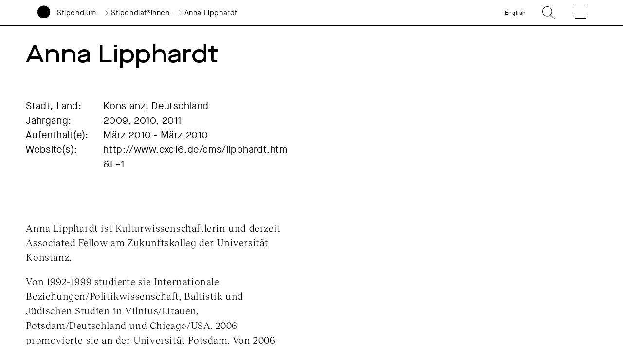

--- FILE ---
content_type: text/html; charset=UTF-8
request_url: https://www.akademie-solitude.de/de/person/anna-lipphardt-2/
body_size: 14946
content:
<!doctype html>
<html lang="de-DE">
<head>
	<meta charset="UTF-8">
	<meta http-equiv="X-UA-Compatible" content="IE=edge,chrome=1">
	<meta name="viewport" content="width=device-width, initial-scale=1.0, user-scalable=no">
	<title>Anna Lipphardt &#x2d; Akademie Schloss Solitude</title>
	<link rel="shortcut icon" href="https://www.akademie-solitude.de/wp-content/themes/akademie-schloss-solitude/assets/favicon.ico" />
	<link rel="apple-touch-icon" sizes="57x57" href="https://www.akademie-solitude.de/wp-content/themes/akademie-schloss-solitude/assets/apple-icon-57x57.png">
	<link rel="apple-touch-icon" sizes="60x60" href="https://www.akademie-solitude.de/wp-content/themes/akademie-schloss-solitude/assets/apple-icon-60x60.png">
	<link rel="apple-touch-icon" sizes="72x72" href="https://www.akademie-solitude.de/wp-content/themes/akademie-schloss-solitude/assets/apple-icon-72x72.png">
	<link rel="apple-touch-icon" sizes="76x76" href="https://www.akademie-solitude.de/wp-content/themes/akademie-schloss-solitude/assets/apple-icon-76x76.png">
	<link rel="apple-touch-icon" sizes="114x114" href="https://www.akademie-solitude.de/wp-content/themes/akademie-schloss-solitude/assets/apple-icon-114x114.png">
	<link rel="apple-touch-icon" sizes="120x120" href="https://www.akademie-solitude.de/wp-content/themes/akademie-schloss-solitude/assets/apple-icon-120x120.png">
	<link rel="apple-touch-icon" sizes="144x144" href="https://www.akademie-solitude.de/wp-content/themes/akademie-schloss-solitude/assets/apple-icon-144x144.png">
	<link rel="apple-touch-icon" sizes="152x152" href="https://www.akademie-solitude.de/wp-content/themes/akademie-schloss-solitude/assets/apple-icon-152x152.png">
	<link rel="apple-touch-icon" sizes="180x180" href="https://www.akademie-solitude.de/wp-content/themes/akademie-schloss-solitude/assets/apple-icon-180x180.png">
	<link rel="icon" type="image/png" sizes="192x192"  href="https://www.akademie-solitude.de/wp-content/themes/akademie-schloss-solitude/assets/android-icon-192x192.png">
	<link rel="icon" type="image/png" sizes="32x32" href="https://www.akademie-solitude.de/wp-content/themes/akademie-schloss-solitude/assets/favicon-32x32.png">
	<link rel="icon" type="image/png" sizes="96x96" href="https://www.akademie-solitude.de/wp-content/themes/akademie-schloss-solitude/assets/favicon-96x96.png">
	<link rel="icon" type="image/png" sizes="16x16" href="https://www.akademie-solitude.de/wp-content/themes/akademie-schloss-solitude/assets/favicon-16x16.png">
	<link rel="manifest" href="https://www.akademie-solitude.de/wp-content/themes/akademie-schloss-solitude/assets/manifest.json">
	<meta name="msapplication-TileColor" content="#ffffff">
	<meta name="msapplication-TileImage" content="https://www.akademie-solitude.de/wp-content/themes/akademie-schloss-solitude/assets/ms-icon-144x144.png">
	<meta name="theme-color" content="#ffffff">
	
		<style>img:is([sizes="auto" i], [sizes^="auto," i]) { contain-intrinsic-size: 3000px 1500px }</style>
	<link rel="alternate" hreflang="en" href="https://www.akademie-solitude.de/en/person/anna-lipphardt-2/" />
<link rel="alternate" hreflang="de" href="https://www.akademie-solitude.de/de/person/anna-lipphardt-2/" />
<link rel="alternate" hreflang="x-default" href="https://www.akademie-solitude.de/de/person/anna-lipphardt-2/" />

<!-- The SEO Framework von Sybre Waaijer -->
<meta name="robots" content="max-snippet:-1,max-image-preview:standard,max-video-preview:-1" />
<link rel="canonical" href="https://www.akademie-solitude.de/de/person/anna-lipphardt-2/" />
<meta name="theme-color" content="#ffffff" />
<meta property="og:type" content="article" />
<meta property="og:locale" content="de_DE" />
<meta property="og:site_name" content="Akademie Schloss Solitude" />
<meta property="og:title" content="Anna Lipphardt" />
<meta property="og:url" content="https://www.akademie-solitude.de/de/person/anna-lipphardt-2/" />
<meta property="og:image" content="https://www.akademie-solitude.de/wp-content/uploads/cropped-akademie-schloss-solitude-logo.png" />
<meta property="og:image:width" content="1196" />
<meta property="og:image:height" content="628" />
<meta property="article:published_time" content="2020-03-26T13:47:33+00:00" />
<meta property="article:modified_time" content="2020-08-12T15:27:46+00:00" />
<meta name="twitter:card" content="summary_large_image" />
<meta name="twitter:title" content="Anna Lipphardt" />
<meta name="twitter:image" content="https://www.akademie-solitude.de/wp-content/uploads/cropped-akademie-schloss-solitude-logo.png" />
<script type="application/ld+json">{"@context":"https://schema.org","@graph":[{"@type":"WebSite","@id":"https://www.akademie-solitude.de/de/#/schema/WebSite","url":"https://www.akademie-solitude.de/de/","name":"Akademie Schloss Solitude","description":"Die Akademie Schloss Solitude ist ein internationales Artist&#x2d;in&#x2d;Residence&#x2d;Programm","inLanguage":"de","potentialAction":{"@type":"SearchAction","target":{"@type":"EntryPoint","urlTemplate":"https://www.akademie-solitude.de/de/search/{search_term_string}/"},"query-input":"required name=search_term_string"},"publisher":{"@type":"Organization","@id":"https://www.akademie-solitude.de/de/#/schema/Organization","name":"Akademie Schloss Solitude","url":"https://www.akademie-solitude.de/de/"}},{"@type":"WebPage","@id":"https://www.akademie-solitude.de/de/person/anna-lipphardt-2/","url":"https://www.akademie-solitude.de/de/person/anna-lipphardt-2/","name":"Anna Lipphardt &#x2d; Akademie Schloss Solitude","inLanguage":"de","isPartOf":{"@id":"https://www.akademie-solitude.de/de/#/schema/WebSite"},"breadcrumb":{"@type":"BreadcrumbList","@id":"https://www.akademie-solitude.de/de/#/schema/BreadcrumbList","itemListElement":[{"@type":"ListItem","position":1,"item":"https://www.akademie-solitude.de/de/","name":"Akademie Schloss Solitude"},{"@type":"ListItem","position":2,"item":"https://www.akademie-solitude.de/de/person/","name":"Personen"},{"@type":"ListItem","position":3,"item":"https://www.akademie-solitude.de/de/persontype/stipendiatinnen/","name":"Stipendiat*innen"},{"@type":"ListItem","position":4,"name":"Anna Lipphardt"}]},"potentialAction":{"@type":"ReadAction","target":"https://www.akademie-solitude.de/de/person/anna-lipphardt-2/"},"datePublished":"2020-03-26T13:47:33+00:00","dateModified":"2020-08-12T15:27:46+00:00","author":{"@type":"Person","@id":"https://www.akademie-solitude.de/de/#/schema/Person/39e1be636adaca26a8b2ee73c83d935f","name":"Falk von Heintschel"}}]}</script>
<!-- / The SEO Framework von Sybre Waaijer | 8.74ms meta | 0.34ms boot -->

<link rel='dns-prefetch' href='//plausible.io' />
<script type="text/javascript">
/* <![CDATA[ */
window._wpemojiSettings = {"baseUrl":"https:\/\/s.w.org\/images\/core\/emoji\/15.1.0\/72x72\/","ext":".png","svgUrl":"https:\/\/s.w.org\/images\/core\/emoji\/15.1.0\/svg\/","svgExt":".svg","source":{"concatemoji":"https:\/\/www.akademie-solitude.de\/wp-includes\/js\/wp-emoji-release.min.js?ver=6.8.1"}};
/*! This file is auto-generated */
!function(i,n){var o,s,e;function c(e){try{var t={supportTests:e,timestamp:(new Date).valueOf()};sessionStorage.setItem(o,JSON.stringify(t))}catch(e){}}function p(e,t,n){e.clearRect(0,0,e.canvas.width,e.canvas.height),e.fillText(t,0,0);var t=new Uint32Array(e.getImageData(0,0,e.canvas.width,e.canvas.height).data),r=(e.clearRect(0,0,e.canvas.width,e.canvas.height),e.fillText(n,0,0),new Uint32Array(e.getImageData(0,0,e.canvas.width,e.canvas.height).data));return t.every(function(e,t){return e===r[t]})}function u(e,t,n){switch(t){case"flag":return n(e,"\ud83c\udff3\ufe0f\u200d\u26a7\ufe0f","\ud83c\udff3\ufe0f\u200b\u26a7\ufe0f")?!1:!n(e,"\ud83c\uddfa\ud83c\uddf3","\ud83c\uddfa\u200b\ud83c\uddf3")&&!n(e,"\ud83c\udff4\udb40\udc67\udb40\udc62\udb40\udc65\udb40\udc6e\udb40\udc67\udb40\udc7f","\ud83c\udff4\u200b\udb40\udc67\u200b\udb40\udc62\u200b\udb40\udc65\u200b\udb40\udc6e\u200b\udb40\udc67\u200b\udb40\udc7f");case"emoji":return!n(e,"\ud83d\udc26\u200d\ud83d\udd25","\ud83d\udc26\u200b\ud83d\udd25")}return!1}function f(e,t,n){var r="undefined"!=typeof WorkerGlobalScope&&self instanceof WorkerGlobalScope?new OffscreenCanvas(300,150):i.createElement("canvas"),a=r.getContext("2d",{willReadFrequently:!0}),o=(a.textBaseline="top",a.font="600 32px Arial",{});return e.forEach(function(e){o[e]=t(a,e,n)}),o}function t(e){var t=i.createElement("script");t.src=e,t.defer=!0,i.head.appendChild(t)}"undefined"!=typeof Promise&&(o="wpEmojiSettingsSupports",s=["flag","emoji"],n.supports={everything:!0,everythingExceptFlag:!0},e=new Promise(function(e){i.addEventListener("DOMContentLoaded",e,{once:!0})}),new Promise(function(t){var n=function(){try{var e=JSON.parse(sessionStorage.getItem(o));if("object"==typeof e&&"number"==typeof e.timestamp&&(new Date).valueOf()<e.timestamp+604800&&"object"==typeof e.supportTests)return e.supportTests}catch(e){}return null}();if(!n){if("undefined"!=typeof Worker&&"undefined"!=typeof OffscreenCanvas&&"undefined"!=typeof URL&&URL.createObjectURL&&"undefined"!=typeof Blob)try{var e="postMessage("+f.toString()+"("+[JSON.stringify(s),u.toString(),p.toString()].join(",")+"));",r=new Blob([e],{type:"text/javascript"}),a=new Worker(URL.createObjectURL(r),{name:"wpTestEmojiSupports"});return void(a.onmessage=function(e){c(n=e.data),a.terminate(),t(n)})}catch(e){}c(n=f(s,u,p))}t(n)}).then(function(e){for(var t in e)n.supports[t]=e[t],n.supports.everything=n.supports.everything&&n.supports[t],"flag"!==t&&(n.supports.everythingExceptFlag=n.supports.everythingExceptFlag&&n.supports[t]);n.supports.everythingExceptFlag=n.supports.everythingExceptFlag&&!n.supports.flag,n.DOMReady=!1,n.readyCallback=function(){n.DOMReady=!0}}).then(function(){return e}).then(function(){var e;n.supports.everything||(n.readyCallback(),(e=n.source||{}).concatemoji?t(e.concatemoji):e.wpemoji&&e.twemoji&&(t(e.twemoji),t(e.wpemoji)))}))}((window,document),window._wpemojiSettings);
/* ]]> */
</script>
<style id='wp-emoji-styles-inline-css' type='text/css'>

	img.wp-smiley, img.emoji {
		display: inline !important;
		border: none !important;
		box-shadow: none !important;
		height: 1em !important;
		width: 1em !important;
		margin: 0 0.07em !important;
		vertical-align: -0.1em !important;
		background: none !important;
		padding: 0 !important;
	}
</style>
<link rel='stylesheet' id='wp-block-library-css' href='https://www.akademie-solitude.de/wp-includes/css/dist/block-library/style.min.css?ver=6.8.1' type='text/css' media='all' />
<style id='classic-theme-styles-inline-css' type='text/css'>
/*! This file is auto-generated */
.wp-block-button__link{color:#fff;background-color:#32373c;border-radius:9999px;box-shadow:none;text-decoration:none;padding:calc(.667em + 2px) calc(1.333em + 2px);font-size:1.125em}.wp-block-file__button{background:#32373c;color:#fff;text-decoration:none}
</style>
<style id='global-styles-inline-css' type='text/css'>
:root{--wp--preset--aspect-ratio--square: 1;--wp--preset--aspect-ratio--4-3: 4/3;--wp--preset--aspect-ratio--3-4: 3/4;--wp--preset--aspect-ratio--3-2: 3/2;--wp--preset--aspect-ratio--2-3: 2/3;--wp--preset--aspect-ratio--16-9: 16/9;--wp--preset--aspect-ratio--9-16: 9/16;--wp--preset--color--black: #000000;--wp--preset--color--cyan-bluish-gray: #abb8c3;--wp--preset--color--white: #ffffff;--wp--preset--color--pale-pink: #f78da7;--wp--preset--color--vivid-red: #cf2e2e;--wp--preset--color--luminous-vivid-orange: #ff6900;--wp--preset--color--luminous-vivid-amber: #fcb900;--wp--preset--color--light-green-cyan: #7bdcb5;--wp--preset--color--vivid-green-cyan: #00d084;--wp--preset--color--pale-cyan-blue: #8ed1fc;--wp--preset--color--vivid-cyan-blue: #0693e3;--wp--preset--color--vivid-purple: #9b51e0;--wp--preset--gradient--vivid-cyan-blue-to-vivid-purple: linear-gradient(135deg,rgba(6,147,227,1) 0%,rgb(155,81,224) 100%);--wp--preset--gradient--light-green-cyan-to-vivid-green-cyan: linear-gradient(135deg,rgb(122,220,180) 0%,rgb(0,208,130) 100%);--wp--preset--gradient--luminous-vivid-amber-to-luminous-vivid-orange: linear-gradient(135deg,rgba(252,185,0,1) 0%,rgba(255,105,0,1) 100%);--wp--preset--gradient--luminous-vivid-orange-to-vivid-red: linear-gradient(135deg,rgba(255,105,0,1) 0%,rgb(207,46,46) 100%);--wp--preset--gradient--very-light-gray-to-cyan-bluish-gray: linear-gradient(135deg,rgb(238,238,238) 0%,rgb(169,184,195) 100%);--wp--preset--gradient--cool-to-warm-spectrum: linear-gradient(135deg,rgb(74,234,220) 0%,rgb(151,120,209) 20%,rgb(207,42,186) 40%,rgb(238,44,130) 60%,rgb(251,105,98) 80%,rgb(254,248,76) 100%);--wp--preset--gradient--blush-light-purple: linear-gradient(135deg,rgb(255,206,236) 0%,rgb(152,150,240) 100%);--wp--preset--gradient--blush-bordeaux: linear-gradient(135deg,rgb(254,205,165) 0%,rgb(254,45,45) 50%,rgb(107,0,62) 100%);--wp--preset--gradient--luminous-dusk: linear-gradient(135deg,rgb(255,203,112) 0%,rgb(199,81,192) 50%,rgb(65,88,208) 100%);--wp--preset--gradient--pale-ocean: linear-gradient(135deg,rgb(255,245,203) 0%,rgb(182,227,212) 50%,rgb(51,167,181) 100%);--wp--preset--gradient--electric-grass: linear-gradient(135deg,rgb(202,248,128) 0%,rgb(113,206,126) 100%);--wp--preset--gradient--midnight: linear-gradient(135deg,rgb(2,3,129) 0%,rgb(40,116,252) 100%);--wp--preset--font-size--small: 13px;--wp--preset--font-size--medium: 20px;--wp--preset--font-size--large: 36px;--wp--preset--font-size--x-large: 42px;--wp--preset--spacing--20: 0.44rem;--wp--preset--spacing--30: 0.67rem;--wp--preset--spacing--40: 1rem;--wp--preset--spacing--50: 1.5rem;--wp--preset--spacing--60: 2.25rem;--wp--preset--spacing--70: 3.38rem;--wp--preset--spacing--80: 5.06rem;--wp--preset--shadow--natural: 6px 6px 9px rgba(0, 0, 0, 0.2);--wp--preset--shadow--deep: 12px 12px 50px rgba(0, 0, 0, 0.4);--wp--preset--shadow--sharp: 6px 6px 0px rgba(0, 0, 0, 0.2);--wp--preset--shadow--outlined: 6px 6px 0px -3px rgba(255, 255, 255, 1), 6px 6px rgba(0, 0, 0, 1);--wp--preset--shadow--crisp: 6px 6px 0px rgba(0, 0, 0, 1);}:where(.is-layout-flex){gap: 0.5em;}:where(.is-layout-grid){gap: 0.5em;}body .is-layout-flex{display: flex;}.is-layout-flex{flex-wrap: wrap;align-items: center;}.is-layout-flex > :is(*, div){margin: 0;}body .is-layout-grid{display: grid;}.is-layout-grid > :is(*, div){margin: 0;}:where(.wp-block-columns.is-layout-flex){gap: 2em;}:where(.wp-block-columns.is-layout-grid){gap: 2em;}:where(.wp-block-post-template.is-layout-flex){gap: 1.25em;}:where(.wp-block-post-template.is-layout-grid){gap: 1.25em;}.has-black-color{color: var(--wp--preset--color--black) !important;}.has-cyan-bluish-gray-color{color: var(--wp--preset--color--cyan-bluish-gray) !important;}.has-white-color{color: var(--wp--preset--color--white) !important;}.has-pale-pink-color{color: var(--wp--preset--color--pale-pink) !important;}.has-vivid-red-color{color: var(--wp--preset--color--vivid-red) !important;}.has-luminous-vivid-orange-color{color: var(--wp--preset--color--luminous-vivid-orange) !important;}.has-luminous-vivid-amber-color{color: var(--wp--preset--color--luminous-vivid-amber) !important;}.has-light-green-cyan-color{color: var(--wp--preset--color--light-green-cyan) !important;}.has-vivid-green-cyan-color{color: var(--wp--preset--color--vivid-green-cyan) !important;}.has-pale-cyan-blue-color{color: var(--wp--preset--color--pale-cyan-blue) !important;}.has-vivid-cyan-blue-color{color: var(--wp--preset--color--vivid-cyan-blue) !important;}.has-vivid-purple-color{color: var(--wp--preset--color--vivid-purple) !important;}.has-black-background-color{background-color: var(--wp--preset--color--black) !important;}.has-cyan-bluish-gray-background-color{background-color: var(--wp--preset--color--cyan-bluish-gray) !important;}.has-white-background-color{background-color: var(--wp--preset--color--white) !important;}.has-pale-pink-background-color{background-color: var(--wp--preset--color--pale-pink) !important;}.has-vivid-red-background-color{background-color: var(--wp--preset--color--vivid-red) !important;}.has-luminous-vivid-orange-background-color{background-color: var(--wp--preset--color--luminous-vivid-orange) !important;}.has-luminous-vivid-amber-background-color{background-color: var(--wp--preset--color--luminous-vivid-amber) !important;}.has-light-green-cyan-background-color{background-color: var(--wp--preset--color--light-green-cyan) !important;}.has-vivid-green-cyan-background-color{background-color: var(--wp--preset--color--vivid-green-cyan) !important;}.has-pale-cyan-blue-background-color{background-color: var(--wp--preset--color--pale-cyan-blue) !important;}.has-vivid-cyan-blue-background-color{background-color: var(--wp--preset--color--vivid-cyan-blue) !important;}.has-vivid-purple-background-color{background-color: var(--wp--preset--color--vivid-purple) !important;}.has-black-border-color{border-color: var(--wp--preset--color--black) !important;}.has-cyan-bluish-gray-border-color{border-color: var(--wp--preset--color--cyan-bluish-gray) !important;}.has-white-border-color{border-color: var(--wp--preset--color--white) !important;}.has-pale-pink-border-color{border-color: var(--wp--preset--color--pale-pink) !important;}.has-vivid-red-border-color{border-color: var(--wp--preset--color--vivid-red) !important;}.has-luminous-vivid-orange-border-color{border-color: var(--wp--preset--color--luminous-vivid-orange) !important;}.has-luminous-vivid-amber-border-color{border-color: var(--wp--preset--color--luminous-vivid-amber) !important;}.has-light-green-cyan-border-color{border-color: var(--wp--preset--color--light-green-cyan) !important;}.has-vivid-green-cyan-border-color{border-color: var(--wp--preset--color--vivid-green-cyan) !important;}.has-pale-cyan-blue-border-color{border-color: var(--wp--preset--color--pale-cyan-blue) !important;}.has-vivid-cyan-blue-border-color{border-color: var(--wp--preset--color--vivid-cyan-blue) !important;}.has-vivid-purple-border-color{border-color: var(--wp--preset--color--vivid-purple) !important;}.has-vivid-cyan-blue-to-vivid-purple-gradient-background{background: var(--wp--preset--gradient--vivid-cyan-blue-to-vivid-purple) !important;}.has-light-green-cyan-to-vivid-green-cyan-gradient-background{background: var(--wp--preset--gradient--light-green-cyan-to-vivid-green-cyan) !important;}.has-luminous-vivid-amber-to-luminous-vivid-orange-gradient-background{background: var(--wp--preset--gradient--luminous-vivid-amber-to-luminous-vivid-orange) !important;}.has-luminous-vivid-orange-to-vivid-red-gradient-background{background: var(--wp--preset--gradient--luminous-vivid-orange-to-vivid-red) !important;}.has-very-light-gray-to-cyan-bluish-gray-gradient-background{background: var(--wp--preset--gradient--very-light-gray-to-cyan-bluish-gray) !important;}.has-cool-to-warm-spectrum-gradient-background{background: var(--wp--preset--gradient--cool-to-warm-spectrum) !important;}.has-blush-light-purple-gradient-background{background: var(--wp--preset--gradient--blush-light-purple) !important;}.has-blush-bordeaux-gradient-background{background: var(--wp--preset--gradient--blush-bordeaux) !important;}.has-luminous-dusk-gradient-background{background: var(--wp--preset--gradient--luminous-dusk) !important;}.has-pale-ocean-gradient-background{background: var(--wp--preset--gradient--pale-ocean) !important;}.has-electric-grass-gradient-background{background: var(--wp--preset--gradient--electric-grass) !important;}.has-midnight-gradient-background{background: var(--wp--preset--gradient--midnight) !important;}.has-small-font-size{font-size: var(--wp--preset--font-size--small) !important;}.has-medium-font-size{font-size: var(--wp--preset--font-size--medium) !important;}.has-large-font-size{font-size: var(--wp--preset--font-size--large) !important;}.has-x-large-font-size{font-size: var(--wp--preset--font-size--x-large) !important;}
:where(.wp-block-post-template.is-layout-flex){gap: 1.25em;}:where(.wp-block-post-template.is-layout-grid){gap: 1.25em;}
:where(.wp-block-columns.is-layout-flex){gap: 2em;}:where(.wp-block-columns.is-layout-grid){gap: 2em;}
:root :where(.wp-block-pullquote){font-size: 1.5em;line-height: 1.6;}
</style>
<link rel='stylesheet' id='styles-css' href='https://www.akademie-solitude.de/wp-content/themes/akademie-schloss-solitude/js/index.bundle.css?ver=1712740020' type='text/css' media='all' />
<script type="text/javascript" id="wpml-cookie-js-extra">
/* <![CDATA[ */
var wpml_cookies = {"wp-wpml_current_language":{"value":"de","expires":1,"path":"\/"}};
var wpml_cookies = {"wp-wpml_current_language":{"value":"de","expires":1,"path":"\/"}};
/* ]]> */
</script>
<script type="text/javascript" src="https://www.akademie-solitude.de/wp-content/plugins/sitepress-multilingual-cms/res/js/cookies/language-cookie.js?ver=474000" id="wpml-cookie-js" defer="defer" data-wp-strategy="defer"></script>
<script type="text/javascript" id="fullres-custom-js-js-after">
/* <![CDATA[ */
(function(){
			var fullres = document.createElement('script');
			fullres.async = true;
			fullres.src = 'https://t.fullres.net/akademiesolitude.js?'+(new Date()-new Date()%43200000);
			document.head.appendChild(fullres);
		})();window.fullres ||= { events: [], metadata: {} }; window.fullres.metadata._wp_plugin = "1.4.3";
window.fullres ||= { events: [], metadata: {} };
window.fullres ||= { events: [], metadata: {} };window.fullres.metadata.isLoggedIn = "false";
document.addEventListener('DOMContentLoaded', () => {
			let searchForms = document.querySelectorAll('#searchform');
			if (searchForms.length === 0) { searchForms = document.querySelectorAll('.searchform'); }
			searchForms.forEach((searchForm) => {
			    searchForm.addEventListener('submit', (event) => {
			        let searchInput = searchForm.querySelector('input[name="s"]') || searchForm.querySelector('input[type="text"]');
				    const searchInputValue = searchInput ? searchInput.value : '';
				    if(searchInputValue !== ''){
				        window.fullres.events.push({ key: 'searchSubmit', searchedFor: searchInputValue });
				    } else {
				        window.fullres.events.push({ key: 'searchSubmit' });
				    }
				   
			    });
			});

        });

		document.addEventListener('DOMContentLoaded', function() {
		    // Create a target element at the end of the body
		    var target = document.createElement('div');
		    target.id = 'fullres-scroll-target';
		    document.body.appendChild(target);
		
		    // Set up the IntersectionObserver
		    var observer = new IntersectionObserver(function(entries, observer) {
		        entries.forEach(function(entry) {
		            if (entry.isIntersecting) {
		                window.fullres = window.fullres || { events: [], metadata: {} };
		                window.fullres.events.push({ key: 'scrolledFullPage' });
		                observer.disconnect();
		            }
		        });
		    }, { root: null, rootMargin: '0px', threshold: 0 });
		
		    observer.observe(target);
		});
		
/* ]]> */
</script>
<script type="text/javascript" defer data-domain='akademie-solitude.de' data-api='https://plausible.io/api/event' data-cfasync='false' src="https://plausible.io/js/plausible.outbound-links.file-downloads.pageview-props.js?ver=2.3.1" id="plausible-analytics-js"></script>
<script type="text/javascript" id="plausible-analytics-js-after">
/* <![CDATA[ */
window.plausible = window.plausible || function() { (window.plausible.q = window.plausible.q || []).push(arguments) }
/* ]]> */
</script>
<script type="text/javascript" src="https://www.akademie-solitude.de/wp-includes/js/jquery/jquery.min.js?ver=3.7.1" id="jquery-core-js"></script>
<script type="text/javascript" src="https://www.akademie-solitude.de/wp-includes/js/jquery/jquery-migrate.min.js?ver=3.4.1" id="jquery-migrate-js"></script>
<script type="text/javascript" src="https://www.akademie-solitude.de/wp-includes/js/jquery/ui/core.min.js?ver=1.13.3" id="jquery-ui-core-js"></script>
<script type="text/javascript" src="https://www.akademie-solitude.de/wp-includes/js/jquery/ui/mouse.min.js?ver=1.13.3" id="jquery-ui-mouse-js"></script>
<script type="text/javascript" src="https://www.akademie-solitude.de/wp-includes/js/jquery/ui/sortable.min.js?ver=1.13.3" id="jquery-ui-sortable-js"></script>
<script type="text/javascript" src="https://www.akademie-solitude.de/wp-includes/js/jquery/ui/resizable.min.js?ver=1.13.3" id="jquery-ui-resizable-js"></script>
<script type="text/javascript" src="https://www.akademie-solitude.de/wp-content/plugins/advanced-custom-fields-pro/assets/build/js/acf.min.js?ver=6.6.2" id="acf-js"></script>
<script type="text/javascript" src="https://www.akademie-solitude.de/wp-includes/js/dist/dom-ready.min.js?ver=f77871ff7694fffea381" id="wp-dom-ready-js"></script>
<script type="text/javascript" src="https://www.akademie-solitude.de/wp-includes/js/dist/hooks.min.js?ver=4d63a3d491d11ffd8ac6" id="wp-hooks-js"></script>
<script type="text/javascript" src="https://www.akademie-solitude.de/wp-includes/js/dist/i18n.min.js?ver=5e580eb46a90c2b997e6" id="wp-i18n-js"></script>
<script type="text/javascript" id="wp-i18n-js-after">
/* <![CDATA[ */
wp.i18n.setLocaleData( { 'text direction\u0004ltr': [ 'ltr' ] } );
/* ]]> */
</script>
<script type="text/javascript" id="wp-a11y-js-translations">
/* <![CDATA[ */
( function( domain, translations ) {
	var localeData = translations.locale_data[ domain ] || translations.locale_data.messages;
	localeData[""].domain = domain;
	wp.i18n.setLocaleData( localeData, domain );
} )( "default", {"translation-revision-date":"2025-07-09 20:17:04+0000","generator":"GlotPress\/4.0.1","domain":"messages","locale_data":{"messages":{"":{"domain":"messages","plural-forms":"nplurals=2; plural=n != 1;","lang":"de"},"Notifications":["Benachrichtigungen"]}},"comment":{"reference":"wp-includes\/js\/dist\/a11y.js"}} );
/* ]]> */
</script>
<script type="text/javascript" src="https://www.akademie-solitude.de/wp-includes/js/dist/a11y.min.js?ver=3156534cc54473497e14" id="wp-a11y-js"></script>
<script type="text/javascript" src="https://www.akademie-solitude.de/wp-content/plugins/advanced-custom-fields-pro/assets/build/js/acf-input.min.js?ver=6.6.2" id="acf-input-js"></script>
<script type="text/javascript" src="https://www.akademie-solitude.de/wp-content/plugins/ACF-Conditional-Taxonomy-Rules-master/includes/input_conditional_taxonomy.js?ver=3.0.0" id="acf-input-conditional-taxonomy-js"></script>
<link rel="https://api.w.org/" href="https://www.akademie-solitude.de/de/wp-json/" /><link rel="alternate" title="JSON" type="application/json" href="https://www.akademie-solitude.de/de/wp-json/wp/v2/person/5712" /><link rel="EditURI" type="application/rsd+xml" title="RSD" href="https://www.akademie-solitude.de/xmlrpc.php?rsd" />
<link rel="alternate" title="oEmbed (JSON)" type="application/json+oembed" href="https://www.akademie-solitude.de/de/wp-json/oembed/1.0/embed?url=https%3A%2F%2Fwww.akademie-solitude.de%2Fde%2Fperson%2Fanna-lipphardt-2%2F" />
<link rel="alternate" title="oEmbed (XML)" type="text/xml+oembed" href="https://www.akademie-solitude.de/de/wp-json/oembed/1.0/embed?url=https%3A%2F%2Fwww.akademie-solitude.de%2Fde%2Fperson%2Fanna-lipphardt-2%2F&#038;format=xml" />
<meta name="generator" content="WPML ver:4.7.4 stt:1,3;" />
<meta name='plausible-analytics-version' content='2.3.1' />
		<style>
			.algolia-search-highlight {
				background-color: #fffbcc;
				border-radius: 2px;
				font-style: normal;
			}
		</style>
		<noscript><style>.lazyload[data-src]{display:none !important;}</style></noscript><style>.lazyload{background-image:none !important;}.lazyload:before{background-image:none !important;}</style>		<style type="text/css" id="wp-custom-css">
			.content p a {
	word-break: break-word;
}		</style>
		
	<style>
		:root { --bgcolor: #868A3B;}:root { --customColor: ;}		
	</style>
</head>

<body class="wp-singular person-template-default single single-person postid-5712 wp-theme-akademie-schloss-solitude is-lang-de anna-lipphardt-2 has-navbar-fixed-top" >

	<script>
    (function(){
      var fullres = document.createElement('script');
      fullres.async = true;
      fullres.src = 'https://t.fullres.net/akademiesolitude.js?'+(new Date()-new Date()%43200000);
      document.head.appendChild(fullres);
    })();
  </script>

		
	<nav class="navbar is-fixed-top container is-fullhd has-padding-right-20-mobile has-padding-right-75-tablet has-padding-right-80-widescreen has-padding-left-15-mobile has-padding-left-75-tablet has-padding-left-80-widescreen has-padding-bottom-0-tablet mobile-header is-small has-border-bottom-black has-bg-white" role="navigation" aria-label="main navigation">	
		<div class="navbar-brand is-relative">
			<div class="navbar-item is-full-width has-margin-0 has-padding-0 is-size-5-mobile">
				<div class="column is-12 has-padding-0">
					<div class="columns is-variable is-3 is-mobile has-margin-0 is-vcentered is-relative">
						<a id="logo" class="column is-narrow has-padding-0" href="https://www.akademie-solitude.de/de/">
							<svg version="1.1" id="logosvg" x="0px" y="0px" viewBox="0 0 500 700" style="enable-background:new 0 0 612 792;" xmlns="http://www.w3.org/2000/svg">
								<g transform="matrix(1, 0, 0, 1, 27.134995, 7.042053)" fill="#000000">
									<path class="logo-circle" d="M 222.86 439.14 C 344.13 439.14 442.43 340.84 442.43 219.57 C 442.43 98.3 344.13 0 222.86 0 C 101.59 0 3.29 98.31 3.29 219.57 C 3.29 340.83 101.6 439.14 222.86 439.14 L 222.86 439.14 Z"></path>
									<path class="logo-name" d="M 14.99 665.86 C 16.56 678.63 26.11 685.91 40.92 685.91 C 54.16 685.91 62.7 679.64 62.7 670.01 C 62.7 660.61 56.51 655.99 40.3 652.54 C 28.08 649.88 24.79 648.07 24.79 644 C 24.79 639.38 29.72 636.17 36.85 636.17 C 45 636.17 50.48 640.24 52.13 647.45 L 60.36 645.65 C 58.48 635.54 49 628.73 36.94 628.73 C 24.8 628.73 16.41 635.23 16.41 644.16 C 16.41 652.46 21.89 656.46 37.48 659.75 C 50.41 662.57 54.24 665 54.24 670.17 C 54.24 675.42 49.23 678.55 41 678.55 C 30.42 678.55 24.78 674.01 23.22 664.37 L 14.99 665.86 L 14.99 665.86 Z M 70.88 657.32 C 70.64 673.54 82.87 686.23 99.24 685.91 C 115.77 686.22 127.91 673.53 127.68 657.32 C 127.91 641.1 115.77 628.41 99.24 628.73 C 82.86 628.41 70.64 641.1 70.88 657.32 L 70.88 657.32 Z M 119.13 657.32 C 119.13 669.85 110.98 678.31 99.23 678.31 C 87.56 678.31 79.41 669.85 79.41 657.32 C 79.41 644.79 87.56 636.33 99.23 636.33 C 110.98 636.32 119.13 644.78 119.13 657.32 L 119.13 657.32 Z M 140.14 684.74 L 178.45 684.74 L 178.45 677.14 L 148.6 677.14 L 148.6 629.9 L 140.14 629.9 L 140.14 684.74 L 140.14 684.74 Z M 188.58 684.74 L 197.04 684.74 L 197.04 629.9 L 188.58 629.9 L 188.58 684.74 L 188.58 684.74 Z M 227.3 684.74 L 235.76 684.74 L 235.76 637.5 L 256.05 637.5 L 256.05 629.9 L 207.01 629.9 L 207.01 637.5 L 227.3 637.5 L 227.3 684.74 L 227.3 684.74 Z M 265.98 663.82 C 265.98 678.63 274.28 685.91 289.87 685.91 C 305.46 685.91 313.76 678.62 313.76 663.82 L 313.76 629.9 L 305.3 629.9 L 305.3 663.51 C 305.3 673.85 300.29 678.32 289.87 678.32 C 279.29 678.32 274.44 673.85 274.44 663.44 L 274.44 629.9 L 265.98 629.9 L 265.98 663.82 L 265.98 663.82 Z M 329.04 684.74 L 350.43 684.74 C 367.98 684.74 377.93 675.57 377.93 657.32 C 377.93 639.46 367.82 629.9 350.59 629.9 L 329.05 629.9 L 329.05 684.74 L 329.04 684.74 Z M 337.5 677.14 L 337.5 637.5 L 350.35 637.5 C 363.04 637.5 369.39 644.08 369.39 657.32 C 369.39 671.11 363.04 677.14 350.28 677.14 L 337.5 677.14 L 337.5 677.14 Z M 390.71 684.74 L 430.74 684.74 L 430.74 677.14 L 399.17 677.14 L 399.17 660.22 L 428.08 660.22 L 428.08 653.01 L 399.17 653.01 L 399.17 637.5 L 430.74 637.5 L 430.74 629.9 L 390.71 629.9 L 390.71 684.74 L 390.71 684.74 Z"></path>
									<path class="logo-name" d="M 24.08 590.51 C 25.65 603.28 35.2 610.57 50.01 610.57 C 63.25 610.57 71.79 604.3 71.79 594.67 C 71.79 585.27 65.6 580.65 49.39 577.2 C 37.17 574.54 33.88 572.73 33.88 568.66 C 33.88 564.04 38.82 560.83 45.94 560.83 C 54.09 560.83 59.57 564.9 61.22 572.11 L 69.45 570.31 C 67.57 560.2 58.09 553.39 46.03 553.39 C 33.89 553.39 25.51 559.89 25.51 568.82 C 25.51 577.12 30.99 581.12 46.58 584.41 C 59.51 587.23 63.34 589.66 63.34 594.83 C 63.34 600.08 58.33 603.21 50.1 603.21 C 39.52 603.21 33.88 598.67 32.32 589.03 L 24.08 590.51 L 24.08 590.51 Z M 79.97 581.97 C 79.73 598.11 92.11 610.8 108.33 610.56 C 121.8 610.56 132.14 602.8 134.5 590.58 L 126.35 588.62 C 124.23 597.94 117.5 602.96 108.33 602.96 C 96.81 602.96 88.51 594.42 88.51 581.97 C 88.51 569.51 96.81 560.98 108.33 560.98 C 117.42 560.98 124.08 565.6 126.27 573.83 L 134.42 571.87 C 132.07 560.67 121.49 553.38 108.33 553.38 C 92.11 553.14 79.73 565.83 79.97 581.97 L 79.97 581.97 Z M 146.29 609.39 L 154.75 609.39 L 154.75 585.18 L 185.15 585.18 L 185.15 609.39 L 193.61 609.39 L 193.61 554.55 L 185.15 554.55 L 185.15 577.58 L 154.75 577.58 L 154.75 554.55 L 146.29 554.55 L 146.29 609.39 L 146.29 609.39 Z M 209.21 609.39 L 247.52 609.39 L 247.52 601.79 L 217.67 601.79 L 217.67 554.55 L 209.21 554.55 L 209.21 609.39 L 209.21 609.39 Z M 252.79 581.97 C 252.55 598.19 264.78 610.88 281.15 610.56 C 297.68 610.87 309.82 598.18 309.59 581.97 C 309.83 565.75 297.68 553.06 281.15 553.38 C 264.78 553.06 252.56 565.75 252.79 581.97 L 252.79 581.97 Z M 301.05 581.97 C 301.05 594.5 292.9 602.96 281.15 602.96 C 269.48 602.96 261.33 594.5 261.33 581.97 C 261.33 569.44 269.48 560.98 281.15 560.98 C 292.9 560.98 301.05 569.44 301.05 581.97 L 301.05 581.97 Z M 318.06 590.51 C 319.63 603.28 329.18 610.57 343.99 610.57 C 357.23 610.57 365.77 604.3 365.77 594.67 C 365.77 585.27 359.58 580.65 343.36 577.2 C 331.14 574.54 327.85 572.73 327.85 568.66 C 327.85 564.04 332.78 560.83 339.91 560.83 C 348.06 560.83 353.54 564.9 355.19 572.11 L 363.42 570.31 C 361.54 560.2 352.06 553.39 340 553.39 C 327.86 553.39 319.47 559.89 319.47 568.82 C 319.47 577.12 324.95 581.12 340.54 584.41 C 353.47 587.23 357.3 589.66 357.3 594.83 C 357.3 600.08 352.29 603.21 344.06 603.21 C 333.48 603.21 327.84 598.67 326.28 589.03 L 318.06 590.51 L 318.06 590.51 Z M 373.94 590.51 C 375.51 603.28 385.06 610.57 399.87 610.57 C 413.11 610.57 421.65 604.3 421.65 594.67 C 421.65 585.27 415.46 580.65 399.25 577.2 C 387.03 574.54 383.74 572.73 383.74 568.66 C 383.74 564.04 388.67 560.83 395.8 560.83 C 403.95 560.83 409.43 564.9 411.08 572.11 L 419.31 570.31 C 417.43 560.2 407.95 553.39 395.89 553.39 C 383.75 553.39 375.37 559.89 375.37 568.82 C 375.37 577.12 380.85 581.12 396.44 584.41 C 409.37 587.23 413.21 589.66 413.21 594.83 C 413.21 600.08 408.2 603.21 399.97 603.21 C 389.39 603.21 383.75 598.67 382.19 589.03 L 373.94 590.51 L 373.94 590.51 Z"></path>
									<path class="logo-name" d="M 48.73 534.04 L 57.82 534.04 L 33.14 479.2 L 24.68 479.2 L 0 534.04 L 9.17 534.04 L 13.71 523.54 L 44.18 523.54 L 48.73 534.04 L 48.73 534.04 Z M 16.92 516.18 L 28.83 488.68 L 28.99 488.68 L 40.98 516.18 L 16.92 516.18 L 16.92 516.18 Z M 66.84 534.04 L 75.3 534.04 L 75.3 518.37 L 84.46 508.66 L 84.62 508.66 L 103.97 534.04 L 114.47 534.04 L 90.34 502.94 L 113.53 479.2 L 101.7 479.2 L 75.46 506.85 L 75.3 506.85 L 75.3 479.2 L 66.84 479.2 L 66.84 534.04 L 66.84 534.04 Z M 169.15 534.04 L 178.24 534.04 L 153.56 479.2 L 145.1 479.2 L 120.42 534.04 L 129.59 534.04 L 134.13 523.54 L 164.6 523.54 L 169.15 534.04 L 169.15 534.04 Z M 137.35 516.18 L 149.26 488.68 L 149.42 488.68 L 161.4 516.18 L 137.35 516.18 L 137.35 516.18 Z M 187.26 534.04 L 208.65 534.04 C 226.2 534.04 236.15 524.87 236.15 506.62 C 236.15 488.76 226.04 479.2 208.81 479.2 L 187.27 479.2 L 187.27 534.04 L 187.26 534.04 Z M 195.73 526.44 L 195.73 486.8 L 208.58 486.8 C 221.27 486.8 227.62 493.38 227.62 506.62 C 227.62 520.41 221.27 526.44 208.51 526.44 L 195.73 526.44 L 195.73 526.44 Z M 248.93 534.04 L 288.96 534.04 L 288.96 526.44 L 257.39 526.44 L 257.39 509.52 L 286.3 509.52 L 286.3 502.31 L 257.39 502.31 L 257.39 486.8 L 288.96 486.8 L 288.96 479.2 L 248.93 479.2 L 248.93 534.04 L 248.93 534.04 Z M 301.82 534.04 L 310.28 534.04 L 310.28 491.58 L 310.44 491.58 L 332.3 534.04 L 335.67 534.04 L 357.53 491.58 L 357.69 491.58 L 357.69 534.04 L 366.15 534.04 L 366.15 479.2 L 355.5 479.2 L 334.11 521.5 L 333.95 521.5 L 312.49 479.2 L 301.84 479.2 L 301.84 534.04 L 301.82 534.04 Z M 381.81 534.04 L 390.27 534.04 L 390.27 479.2 L 381.81 479.2 L 381.81 534.04 L 381.81 534.04 Z M 405.7 534.04 L 445.73 534.04 L 445.73 526.44 L 414.16 526.44 L 414.16 509.52 L 443.07 509.52 L 443.07 502.31 L 414.16 502.31 L 414.16 486.8 L 445.73 486.8 L 445.73 479.2 L 405.7 479.2 L 405.7 534.04 L 405.7 534.04 Z"></path>
								</g>
							</svg>
						</a>

						<div id="logo-small" class="column is-10 is-hidden-mobile">
							<p id="logo-claim" class="is-flex-tablet is-clipped is-size-6 has-font-maison-neue has-margin-0 breadcrumbs is-hidden-mobile" aria-label="breadcrumbs"><a href="https://www.akademie-solitude.de/de/stipendium/">Stipendium</a><a href="https://www.akademie-solitude.de/de/persontype/stipendiatinnen/">Stipendiat*innen</a><a href="https://www.akademie-solitude.de/de/person/anna-lipphardt-2/">Anna  Lipphardt</a></p>						</div>

						 

						<a class="column is-narrow align-self-flex-start has-margin-right-20-tablet has-margin-left-auto has-padding-0 language-link lang-en is-size-7" href="https://www.akademie-solitude.de/en/person/anna-lipphardt-2/" rel="en">English</a><a class="column is-narrow align-self-flex-start has-margin-right-20-tablet has-margin-left-auto has-padding-0 language-link lang-de is-size-7 is-hidden" href="#">Deutsch</a>						
						<a role="search" id="btn-search" aria-label="search" aria-expanded="false" class="column is-narrow has-margin-left-15-mobile align-self-flex-start">
							Search
						</a>
						
						<a role="button" class="navbar-burger align-self-flex-start has-margin-0" aria-label="menu" aria-expanded="false">
							<span aria-hidden="true"></span>
							<span aria-hidden="true"></span>
							<span aria-hidden="true"></span>
						</a>
					</div>
				</div>
			</div>			
		</div>
	
		<div class="navbar-menu">
			<div class="navbar-end is-relative is-block-tablet has-bg-red has-padding-top-80-mobile has-padding-top-80-tablet has-padding-top-100-widescreen">
				<div class="is-flex-tablet is-flex-wrap-wrap column has-padding-0 has-margin-0-mobile has-padding-top-50-widescreen has-padding-right-90-widescreen has-padding-top-50-widescreen has-padding-left-30-tablet has-padding-left-90-widescreen">
					<div class='navbar-item  is-size-5-mobile is-size-6-tablet is-size-5-widescreen has-font-maison-neue-extended has-dropdown has-margin-right-30-desktop has-margin-right-40-widescreen is-hoverable'>
<a class='is-size-5-mobile is-size-6-tablet has-font-maison-neue-extended navbar-link is-arrowless is-size-5-widescreen' href='https://www.akademie-solitude.de/de/akademie/'>Akademie</a><span class='navbar-link-arrow is-hidden-tablet'></span><div class='navbar-dropdown has-margin-top-20-tablet'><a class='navbar-item  is-size-5-mobile is-size-6-tablet is-size-5-widescreen has-dropdown' href='https://www.akademie-solitude.de/de/akademie/ueber-uns/'>Über uns</a><a class='navbar-item  is-size-5-mobile is-size-6-tablet is-size-5-widescreen has-dropdown' href='https://www.akademie-solitude.de/de/akademie/leitbild/'>Leitbild</a><a class='navbar-item  is-size-5-mobile is-size-6-tablet is-size-5-widescreen has-dropdown' href='https://www.akademie-solitude.de/de/akademie/policy-of-respect/'>Policy of Respect</a><a class='navbar-item  is-size-5-mobile is-size-6-tablet is-size-5-widescreen has-dropdown' href='https://www.akademie-solitude.de/de/akademie/gremien/'>Gremien</a><a class='navbar-item  is-size-5-mobile is-size-6-tablet is-size-5-widescreen has-dropdown' href='https://www.akademie-solitude.de/de/persontype/mitarbeiterinnen/'>Mitarbeiter*innen</a><a class='navbar-item  is-size-5-mobile is-size-6-tablet is-size-5-widescreen has-dropdown' href='https://www.akademie-solitude.de/de/akademie/historie/'>Historie</a><a class='navbar-item  is-size-5-mobile is-size-6-tablet is-size-5-widescreen has-dropdown' href='https://www.akademie-solitude.de/de/akademie/jobs/'>Jobs</a></div></div></a><div class='navbar-item  is-size-5-mobile is-size-6-tablet is-size-5-widescreen has-font-maison-neue-extended has-dropdown has-margin-right-30-desktop has-margin-right-40-widescreen is-hoverable'>
<a class='is-size-5-mobile is-size-6-tablet has-font-maison-neue-extended navbar-link is-arrowless is-size-5-widescreen' href='https://www.akademie-solitude.de/de/stipendium/'>Stipendium</a><span class='navbar-link-arrow is-hidden-tablet'></span><div class='navbar-dropdown has-margin-top-20-tablet'><a class='navbar-item  is-size-5-mobile is-size-6-tablet is-size-5-widescreen has-dropdown' href='https://www.akademie-solitude.de/de/stipendium/solitude-stipendium/'>Solitude-Stipendium</a>
<a class='is-size-5-mobile is-size-6-tablet navbar-item is-size-5-widescreen' href='https://www.akademie-solitude.de/de/stipendium/sonderstipendien/'>Sonderstipendien</a></a>
<a class='is-size-5-mobile is-size-6-tablet navbar-item is-size-5-widescreen' href='https://www.akademie-solitude.de/de/stipendium/sonderstipendien/web-residencies/'>Web Residencies</a></a><a class='navbar-item  is-size-5-mobile is-size-6-tablet is-size-5-widescreen has-dropdown' href='https://www.akademie-solitude.de/de/persontype/stipendiatinnen/'>Stipendiat*innen</a><a class='navbar-item  is-size-5-mobile is-size-6-tablet is-size-5-widescreen has-dropdown' href='https://www.akademie-solitude.de/de/persontype/jurorinnen/'>Juror*innen</a><a class='navbar-item  is-size-5-mobile is-size-6-tablet is-size-5-widescreen has-dropdown' href='https://www.akademie-solitude.de/de/stipendium/bewerbung/'>Bewerbung</a></div></div></a><div class='navbar-item  is-size-5-mobile is-size-6-tablet is-size-5-widescreen has-font-maison-neue-extended has-dropdown has-margin-right-30-desktop has-margin-right-40-widescreen is-hoverable'>
<a class='is-size-5-mobile is-size-6-tablet has-font-maison-neue-extended navbar-link is-arrowless is-size-5-widescreen' href='https://www.akademie-solitude.de/de/veranstaltungen/'>Veranstaltungen</a><span class='navbar-link-arrow is-hidden-tablet'></span><div class='navbar-dropdown has-margin-top-20-tablet'><a class='navbar-item  is-size-5-mobile is-size-6-tablet is-size-5-widescreen has-dropdown' href='https://www.akademie-solitude.de/de/category/ausstellung/'>Ausstellung</a><a class='navbar-item  is-size-5-mobile is-size-6-tablet is-size-5-widescreen has-dropdown' href='https://www.akademie-solitude.de/de/category/diskurs/'>Diskurs</a><a class='navbar-item  is-size-5-mobile is-size-6-tablet is-size-5-widescreen has-dropdown' href='https://www.akademie-solitude.de/de/category/film/'>Film</a><a class='navbar-item  is-size-5-mobile is-size-6-tablet is-size-5-widescreen has-dropdown' href='https://www.akademie-solitude.de/de/category/konzert/'>Konzert</a><a class='navbar-item  is-size-5-mobile is-size-6-tablet is-size-5-widescreen has-dropdown' href='https://www.akademie-solitude.de/de/category/lesung/'>Lesung</a><a class='navbar-item  is-size-5-mobile is-size-6-tablet is-size-5-widescreen has-dropdown' href='https://www.akademie-solitude.de/de/category/performance/'>Performance</a><a class='navbar-item  is-size-5-mobile is-size-6-tablet is-size-5-widescreen has-dropdown' href='https://www.akademie-solitude.de/de/category/workshop/'>Workshop</a></div></div></a><div class='navbar-item  is-size-5-mobile is-size-6-tablet is-size-5-widescreen has-font-maison-neue-extended has-dropdown has-margin-right-30-desktop has-margin-right-40-widescreen is-hoverable'>
<a class='is-size-5-mobile is-size-6-tablet has-font-maison-neue-extended navbar-link is-arrowless is-size-5-widescreen' href='https://www.akademie-solitude.de/de/programme-projekte/'>Programme &#038; Projekte</a><span class='navbar-link-arrow is-hidden-tablet'></span><div class='navbar-dropdown has-margin-top-20-tablet'><a class='navbar-item  is-size-5-mobile is-size-6-tablet is-size-5-widescreen has-dropdown' href='https://www.akademie-solitude.de/de/programme-projekte/asb/'>art, science &#038; business</a><a class='navbar-item  is-size-5-mobile is-size-6-tablet is-size-5-widescreen has-dropdown' href='https://www.akademie-solitude.de/de/programme-projekte/digitale-kulturen/'>Digitale Kulturen</a><a class='navbar-item  is-size-5-mobile is-size-6-tablet is-size-5-widescreen has-dropdown' href='https://www.akademie-solitude.de/de/programme-projekte/gameschanger/'>Game(s)Changer</a>
<a class='is-size-5-mobile is-size-6-tablet navbar-item is-size-5-widescreen' href='https://www.akademie-solitude.de/de/programme-projekte/archiv/'>Archiv</a></a></div></div></a><div class='navbar-item  is-size-5-mobile is-size-6-tablet is-size-5-widescreen has-font-maison-neue-extended has-dropdown has-margin-right-30-desktop has-margin-right-40-widescreen is-hoverable'>
<a class='is-size-5-mobile is-size-6-tablet has-font-maison-neue-extended navbar-link is-arrowless is-size-5-widescreen' href='https://www.akademie-solitude.de/de/publikationen/'>Publikationen</a><span class='navbar-link-arrow is-hidden-tablet'></span><div class='navbar-dropdown has-margin-top-20-tablet'><a class='navbar-item  is-size-5-mobile is-size-6-tablet is-size-5-widescreen has-dropdown' href='https://www.akademie-solitude.de/de/postproject/solitude-blog/'>Solitude Blog (en)</a><a class='navbar-item  is-size-5-mobile is-size-6-tablet is-size-5-widescreen has-dropdown' href='https://www.akademie-solitude.de/de/postproject/studio-visits/'>Studio Visits (en)</a>
<a class='is-size-5-mobile is-size-6-tablet navbar-item is-size-5-widescreen' href='https://www.akademie-solitude.de/de/postproject/online-publications/'>Online Publications (en)</a></a><a class='navbar-item  is-size-5-mobile is-size-6-tablet is-size-5-widescreen has-dropdown' href='https://www.akademie-solitude.de/de/postproject/print-publications/'>Print Publications</a></div></div></a>				</div>
				
				<div class="is-flex-tablet column has-padding-0 has-margin-bottom-0 has-margin-top-80-tablet has-margin-0-mobile has-padding-right-35-tablet has-padding-right-90-widescreen has-padding-left-30-tablet has-padding-left-90-widescreen is-sub-menu">
					<div class="column is-12 has-padding-0">
						<div class="columns is-mobile is-variable is-0-mobile is-0-tablet is-multiline is-justify-space-between is-vcentered">
							<div class="column is-12-mobile is-narrow-tablet has-padding-0">
								<div class="columns is-mobile is-multiline is-variable is-5-mobile is-1-tablet is-1-desktop is-justify-space-between is-vcentered has-margin-0 sub-menu-container">
									<div class="column is-12-mobile is-narrow-tablet">
										<ul id="secondary-menu" class="menu is-flex socialmedia-menu"><li id="menu-item-8527" class="facebook menu-item menu-item-type-custom menu-item-object-custom menu-item-8527"><a target="_blank" href="https://www.facebook.com/Akademie.Solitude">Facebook</a></li>
<li id="menu-item-8526" class="instagram menu-item menu-item-type-custom menu-item-object-custom menu-item-8526"><a target="_blank" href="https://www.instagram.com/akademiesolitude/">Instagram</a></li>
<li id="menu-item-8529" class="vimeo menu-item menu-item-type-custom menu-item-object-custom menu-item-8529"><a target="_blank" href="https://vimeo.com/akademiesolitude">Vimeo</a></li>
</ul>									</div>

									<div class="column is-12-mobile is-narrow-tablet newsletter-container">
										<div class="columns is-mobile is-multiline is-variable is-3-mobile is-1-tablet is-3-desktop is-vcentered">
											<div class="column is-narrow is-hidden-mobile is-hidden-tablet-only">
												<p class="is-size-7-mobile is-size-6-2-tablet is-size-6-desktop has-margin-0">Keep up to date?</p>
											</div>

											<div class="column is-12-mobile is-narrow-tablet">
												<a href="https://www.akademie-solitude.de/de/newsletter/" class="is-size-6-2-mobile is-size-6-2-tablet is-size-6-2-widescreen button has-arrow has-hover-red has-margin-right-15-tablet">
<svg enable-background="new 0 0 74 74" id="arrow-right" class="" viewBox="0 0 74 74">
    <polygon points="69.686 38.1 46.187 61.6 47.687 63.2 73.917 36.97 47.687 10.8 46.187 12.4 69.686 35.9 0.083 35.9 0.083 37.903" fill="currentColor" />
</svg>
Newsletter abonnieren</a>											</div>
										</div>
									</div>
								</div>
							</div>

							<div class="column is-12-mobile is-narrow-tablet has-padding-20-mobile has-padding-0-tablet">
								<ul id="secondary-menu" class="menu is-flex secondary-menu"><li id="menu-item-13088" class="menu-item menu-item-type-post_type menu-item-object-page menu-item-13088"><a href="https://www.akademie-solitude.de/de/akademie/kontakt/">Kontakt</a></li>
<li id="menu-item-16253" class="menu-item menu-item-type-post_type menu-item-object-page menu-item-16253"><a href="https://www.akademie-solitude.de/de/presse/">Presse</a></li>
<li id="menu-item-14881" class="menu-item menu-item-type-taxonomy menu-item-object-news_type menu-item-14881"><a href="https://www.akademie-solitude.de/de/newstype/pressemitteilung/">Pressemitteilungen</a></li>
<li id="menu-item-14882" class="menu-item menu-item-type-taxonomy menu-item-object-news_type menu-item-14882"><a href="https://www.akademie-solitude.de/de/newstype/news/">News</a></li>
<li id="menu-item-10724" class="is-hidden-mobile menu-item menu-item-type-custom menu-item-object-custom menu-item-10724"><a href="#"> </a></li>
<li id="menu-item-110" class="menu-item menu-item-type-post_type menu-item-object-page menu-item-110"><a href="https://www.akademie-solitude.de/de/impressum/">Impressum</a></li>
<li id="menu-item-117" class="menu-item menu-item-type-post_type menu-item-object-page menu-item-privacy-policy menu-item-117"><a rel="privacy-policy" href="https://www.akademie-solitude.de/de/datenschutz/">Datenschutz</a></li>
<li id="menu-item-35649" class="borlabs-cookie-preference menu-item menu-item-type-custom menu-item-object-custom menu-item-35649"><a href="#">Datenschutzeinstellungen</a></li>
</ul>							</div>
						</div>
					</div>
				</div>
			</div>
		</div>
	
		<div id="search" class="has-bg-blue is-hidden">
			<div class="column is-12 has-padding-0">
				<div class="columns is-mobile is-multiline is-variable is-0-mobile is-3-tablet is-relative is-vcentered is-centered is-full-width is-full-height has-margin-0">
					<div class="column align-self-flex-end is-10-mobile is-10-tablet is-6-desktop">
						<form role="search" method="get" id="searchform-navigation" class="has-border-bottom-black has-margin-bottom-20" action="https://www.akademie-solitude.de/de/"><div class="field has-addons"><p class="control has-margin-0 is-borderless is-flex-grow-1"><input type="text" class="input search-field is-borderless has-padding-left-0" name="s" placeholder="Suchbegriff eingeben"><input type="hidden" name="post_type" value="person"><input type="hidden" name="lang" value="de"/></p><p class="control has-margin-0 has-width-50 is-borderless"><input type="submit" value="Search" class="button is-search-button"></p></div></form>					</div>

					<div class="column align-self-flex-end is-11-mobile is-12-tablet is-11-desktop is-10-widescreen">
						<div class="is-flex-tablet column has-padding-0 has-margin-bottom-0 has-margin-top-80-tablet has-margin-0-mobile has-padding-30-right-tablet has-padding-10-left-tablet has-padding-right-90-widescreen has-padding-left-90-widescreen is-sub-menu">
							<div class="column is-12 has-padding-0">	
								<div class="columns is-mobile is-variable is-0-mobile is-0-tablet is-multiline is-justify-space-between is-vcentered">
									<div class="column is-12-mobile is-narrow-tablet has-padding-0">
										<div class="columns is-mobile is-multiline is-variable is-5-mobile is-1-tablet is-1-desktop is-justify-space-between is-vcentered has-margin-0 sub-menu-container">
											<div class="column is-12-mobile is-narrow-tablet has-padding-0">
												<ul id="secondary-menu" class="menu is-flex socialmedia-menu"><li class="facebook menu-item menu-item-type-custom menu-item-object-custom menu-item-8527"><a target="_blank" href="https://www.facebook.com/Akademie.Solitude">Facebook</a></li>
<li class="instagram menu-item menu-item-type-custom menu-item-object-custom menu-item-8526"><a target="_blank" href="https://www.instagram.com/akademiesolitude/">Instagram</a></li>
<li class="vimeo menu-item menu-item-type-custom menu-item-object-custom menu-item-8529"><a target="_blank" href="https://vimeo.com/akademiesolitude">Vimeo</a></li>
</ul>											</div>

											<div class="column is-12-mobile is-narrow-tablet newsletter-container">
												<div class="columns is-mobile is-multiline is-variable is-3-mobile is-1-tablet is-3-desktop is-vcentered">
													<div class="column is-narrow is-hidden-mobile is-hidden-tablet-only">
														<p class="is-size-7-mobile is-size-6-2-tablet is-size-6-desktop has-margin-0">Keep up to date?</p>
													</div>
													
													<div class="column is-12-mobile is-narrow-tablet">
														<a href="https://www.akademie-solitude.de/de/newsletter/" class="is-size-6-2-mobile is-size-6-2-tablet is-size-6-2-widescreen button has-arrow has-hover-blue has-margin-right-15-widescreen">
<svg enable-background="new 0 0 74 74" id="arrow-right" class="" viewBox="0 0 74 74">
    <polygon points="69.686 38.1 46.187 61.6 47.687 63.2 73.917 36.97 47.687 10.8 46.187 12.4 69.686 35.9 0.083 35.9 0.083 37.903" fill="currentColor" />
</svg>
Newsletter abonnieren</a>													</div>
												</div>
											</div>
										</div>
									</div>

									<div class="column is-12-mobile is-narrow-tablet has-padding-20-mobile has-padding-0-tablet">
										<ul id="secondary-menu" class="menu is-flex secondary-menu"><li class="menu-item menu-item-type-post_type menu-item-object-page menu-item-13088"><a href="https://www.akademie-solitude.de/de/akademie/kontakt/">Kontakt</a></li>
<li class="menu-item menu-item-type-post_type menu-item-object-page menu-item-16253"><a href="https://www.akademie-solitude.de/de/presse/">Presse</a></li>
<li class="menu-item menu-item-type-taxonomy menu-item-object-news_type menu-item-14881"><a href="https://www.akademie-solitude.de/de/newstype/pressemitteilung/">Pressemitteilungen</a></li>
<li class="menu-item menu-item-type-taxonomy menu-item-object-news_type menu-item-14882"><a href="https://www.akademie-solitude.de/de/newstype/news/">News</a></li>
<li class="is-hidden-mobile menu-item menu-item-type-custom menu-item-object-custom menu-item-10724"><a href="#"> </a></li>
<li class="menu-item menu-item-type-post_type menu-item-object-page menu-item-110"><a href="https://www.akademie-solitude.de/de/impressum/">Impressum</a></li>
<li class="menu-item menu-item-type-post_type menu-item-object-page menu-item-privacy-policy menu-item-117"><a rel="privacy-policy" href="https://www.akademie-solitude.de/de/datenschutz/">Datenschutz</a></li>
<li class="borlabs-cookie-preference menu-item menu-item-type-custom menu-item-object-custom menu-item-35649"><a href="#">Datenschutzeinstellungen</a></li>
</ul>									</div>
								</div>
							</div>
						</div>
					</div>
				</div>
			</div>
		</div>
	</nav>
	
	<main role="main" class="container is-fullhd has-bg-white">
<div id="anna-lipphardt-2" class="columns is-multiline is-centered is-mobile is-variable is-0 has-margin-0 is-relative is-person"><div class="column is-11-mobile is-11-tablet is-11-widescreen is-relative has-margin-bottom-100"><div class="columns is-multiline is-mobile is-variable is-3 justify-space-between is-relative person-header"><div class="column is-12-mobile is-half-tablet has-padding-right-50-desktop content"><h1 class="is-size-4-mobile is-size-2-tablet is-size-2-widescreen">Anna Lipphardt</h1><div class="has-margin-top-20 has-margin-top-60-tablet"><div class="table-container"><table class="table"><tbody><tr><td class="has-padding-left-0"><p class="is-size-6-mobile is-size-5-tablet is-size-5-widescreen has-font-maison-neue has-margin-0 white-space-nowrap">Stadt, Land:</p></td><td><p class="has-font-maison-neue is-size-6-mobile is-size-5-tablet is-size-5-widescreen has-margin-0">Konstanz, Deutschland</p></td></tr><tr><td class="has-padding-left-0"><p class="is-size-6-mobile is-size-5-tablet is-size-5-widescreen has-font-maison-neue has-margin-0 white-space-nowrap">Jahrgang:</p></td><td><p class="is-size-6-mobile is-size-5-tablet is-size-5-widescreen has-font-maison-neue has-margin-0">2009, 2010, 2011</p></td></tr><tr><td class="has-padding-left-0"><p class="is-size-6-mobile is-size-5-tablet is-size-5-widescreen has-font-maison-neue has-margin-0">Aufenthalt(e):</p></td><td><p class="is-size-6-mobile is-size-5-tablet is-size-5-widescreen has-font-maison-neue has-margin-0">März 2010 - März 2010</p><p class="is-size-6-mobile is-size-5-tablet is-size-5-widescreen has-font-maison-neue has-margin-0"></p></td></tr><tr>
														<td class="has-padding-left-0">
															<p class="is-size-6-mobile is-size-5-tablet is-size-5-widescreen has-font-maison-neue has-margin-0 white-space-nowrap">Website(s):</p>
														</td>
														<td><a href="http://www.exc16.de/cms/lipphardt.html?&L=1">http://www.exc16.de/cms/lipphardt.html?&amp;L=1</a></td>
													</tr></tbody></table></div></div><div class="has-margin-top-20 has-margin-top-100-tablet person-bio content has-font-reckless-light"><p>Anna Lipphardt ist Kulturwissenschaftlerin und derzeit Associated Fellow am Zukunftskolleg der Universität Konstanz.</p>
<p>Von 1992–1999 studierte sie Internationale Beziehungen/Politikwissenschaft, Baltistik und Jüdischen Studien in Vilnius/Litauen, Potsdam/Deutschland und Chicago/USA. 2006 promovierte sie an der Universität Potsdam. Von 2006–2008 war sie als Post-doc am Centre Marc Bloch in Berlin tätig, wo sie zudem von 2007–2008 Co-Leiterin der Groupe de Recherche »Nazisme« war. Von 2008–2010 war sie Fellow am Institut für Angewandte Wissenschaft der Universität Konstanz.</p>
<p>Ihre Dissertation <i>VILNE. Die Juden aus Vilnius nach dem Holocaust. Eine transnationale Beziehungsgeschichte</i> wurde mit dem Klaus-Mehnert-Preis der deutschen Gesellschaft für Osteuropakunde und dem Prix de la Fondation Auschwitz ausgezeichnet und ist 2010 bei F. Schönigh erschienen. Weitere aktuelle Publikationen: <i>Diaspora – wissenschaftsgeschichtliche Annäherungen und Fragen an das Forschungskonzept</i>, in: Fremd im eigenen Land. Diasporic Cultures – Diasporic Mentalities? Herausgegeben von Miriam Rürup, Göttingen 2009; <i>Spielraum des Globalen: Deutschland und der Zirkus</i>, in: Die Vermessung der Globalisierung. Kulturwissenschaftliche Perspektiven, herausgegeben von Ulfried Reichhard, Heidelberg 2008; <i>Jewish Topographies. Visions of Space, Traditions of Place</i>, gemeinsam mit Julia Brauch and Alexandra Nocke, Aldershot 2008.</p>
<p>In ihrer Forschungsarbeit beschäftigt sich Anna Lipphardt unter anderem mit Migration und Bewegung, Raumtheorien und osteuropäischer jüdischer Geschichte. Derzeit arbeitet sie über mobile Milieus in Europa, wobei sie den Schwerpunkt auf die Kultur- und Sozialgeschichte des Zirkus legt. Während ihres Stipendiums kooperiert sie mit Jia Lyng Tang (Stipendiatin des Programm <i>art, science &amp; business</i> 2009/2010) im Projekt »Travelling Artists«, das sich mit den Wechselwirkungen von dauerhafter oder zeitlich begrenzter Mobilität in der künstlerischen Praxis und den persönlichen Lebensbedingungen von Künstlern, ihre soziökonomische Situation eingeschlossen, beschäftigt.</p>
</div></div></div></div><div class="column is-11-mobile is-12-tablet is-12-desktop is-relative has-padding-right-50-desktop has-padding-bottom-20"><div class="columns is-multiline is-mobile is-variable is-1 is-relative is-justify-flex-end"><div class="column is-narrow"><ul class="is-flex flex-row share-buttons"><li class="has-margin-left-40"><a class="mail" href="mailto:?subject=\": Anna Lipphardt\"&body=:%20https://www.akademie-solitude.de/de/person/anna-lipphardt-2/" target="_blank" title="Send email">Send email</a></li><li class=""><a class="print" href="#" target="_blank" title="Download">Download</a></li></ul></div></div></div></div>
            
      <footer class="columns is-mobile is-variable is-0 is-multiline is-centered align-items-flex-end is-full-width has-bg-white footer">
          <div class="column is-12-mobile is-8-tablet is-8-widescreen is-relative has-padding-top-25-mobile has-padding-right-20-mobile has-padding-left-20-mobile has-padding-top-50-tablet has-padding-top-100-desktop"><div class="columns is-multiline is-mobile is-variable is-0 is-justify-space-between"><div class="column is-12-mobile is-5-tablet"><ul id="top-level-pages" class="menu"><li id="menu-item-9639" class="menu-item menu-item-type-post_type menu-item-object-page menu-item-9639"><a href="https://www.akademie-solitude.de/de/akademie/">Akademie</a></li>
<li id="menu-item-9638" class="menu-item menu-item-type-post_type menu-item-object-page menu-item-9638"><a href="https://www.akademie-solitude.de/de/stipendium/">Stipendium</a></li>
<li id="menu-item-20934" class="menu-item menu-item-type-post_type menu-item-object-page menu-item-20934"><a href="https://www.akademie-solitude.de/de/veranstaltungen/">Veranstaltungen</a></li>
<li id="menu-item-9640" class="menu-item menu-item-type-post_type menu-item-object-page menu-item-9640"><a href="https://www.akademie-solitude.de/de/programme-projekte/">Programme &#038; Projekte</a></li>
<li id="menu-item-10824" class="menu-item menu-item-type-post_type menu-item-object-page menu-item-10824"><a href="https://www.akademie-solitude.de/de/publikationen/">Publikationen</a></li>
</ul></div><div class="column is-12-mobile is-4-tablet"><ul id="secondary-menu" class="menu is-flex secondary-menu"><li class="menu-item menu-item-type-post_type menu-item-object-page menu-item-13088"><a href="https://www.akademie-solitude.de/de/akademie/kontakt/">Kontakt</a></li>
<li class="menu-item menu-item-type-post_type menu-item-object-page menu-item-16253"><a href="https://www.akademie-solitude.de/de/presse/">Presse</a></li>
<li class="menu-item menu-item-type-taxonomy menu-item-object-news_type menu-item-14881"><a href="https://www.akademie-solitude.de/de/newstype/pressemitteilung/">Pressemitteilungen</a></li>
<li class="menu-item menu-item-type-taxonomy menu-item-object-news_type menu-item-14882"><a href="https://www.akademie-solitude.de/de/newstype/news/">News</a></li>
<li class="is-hidden-mobile menu-item menu-item-type-custom menu-item-object-custom menu-item-10724"><a href="#"> </a></li>
<li class="menu-item menu-item-type-post_type menu-item-object-page menu-item-110"><a href="https://www.akademie-solitude.de/de/impressum/">Impressum</a></li>
<li class="menu-item menu-item-type-post_type menu-item-object-page menu-item-privacy-policy menu-item-117"><a rel="privacy-policy" href="https://www.akademie-solitude.de/de/datenschutz/">Datenschutz</a></li>
<li class="borlabs-cookie-preference menu-item menu-item-type-custom menu-item-object-custom menu-item-35649"><a href="#">Datenschutzeinstellungen</a></li>
</ul></div><div class="column is-12-mobile is-3-tablet"><p class="has-font-maison-neue is-size-6-mobile is-size-6-tablet is-size-6-widescreen has-margin-0">Follow</p><ul id="secondary-menu" class="menu is-flex socialmedia-menu"><li class="facebook menu-item menu-item-type-custom menu-item-object-custom menu-item-8527"><a target="_blank" href="https://www.facebook.com/Akademie.Solitude">Facebook</a></li>
<li class="instagram menu-item menu-item-type-custom menu-item-object-custom menu-item-8526"><a target="_blank" href="https://www.instagram.com/akademiesolitude/">Instagram</a></li>
<li class="vimeo menu-item menu-item-type-custom menu-item-object-custom menu-item-8529"><a target="_blank" href="https://vimeo.com/akademiesolitude">Vimeo</a></li>
</ul><p class="has-font-maison-neue is-size-6-mobile is-size-6-tablet is-size-6-widescreen has-margin-0 has-margin-top-20-mobile has-margin-top-40-tablet">Keep up to date?</p><a href="https://www.akademie-solitude.de/de/newsletter/" class="button has-arrow has-margin-top-10">
<svg enable-background="new 0 0 74 74" id="arrow-right" class="" viewBox="0 0 74 74">
    <polygon points="69.686 38.1 46.187 61.6 47.687 63.2 73.917 36.97 47.687 10.8 46.187 12.4 69.686 35.9 0.083 35.9 0.083 37.903" fill="currentColor" />
</svg>
Newsletter abonnieren</a></div></div><div class="columns is-multiline is-mobile is-variable is-0 is-justify-space-between"><div class="column is-11-mobile is-11-tablet has-margin-top-40-tablet"><div class="content"><p><small class="">© 2026. Akademie Schloss Solitude – Stiftung des öffentlichen Rechts, Stuttgart</small></p>
</div></div></div></div>      </footer>
  </main>

  <div id="menubg"></div>

  <script type="speculationrules">
{"prefetch":[{"source":"document","where":{"and":[{"href_matches":"\/de\/*"},{"not":{"href_matches":["\/wp-*.php","\/wp-admin\/*","\/wp-content\/uploads\/*","\/wp-content\/*","\/wp-content\/plugins\/*","\/wp-content\/themes\/akademie-schloss-solitude\/*","\/de\/*\\?(.+)"]}},{"not":{"selector_matches":"a[rel~=\"nofollow\"]"}},{"not":{"selector_matches":".no-prefetch, .no-prefetch a"}}]},"eagerness":"conservative"}]}
</script>
<script type="text/javascript" id="eio-lazy-load-js-before">
/* <![CDATA[ */
var eio_lazy_vars = {"exactdn_domain":"","skip_autoscale":0,"threshold":0,"use_dpr":1};
/* ]]> */
</script>
<script type="text/javascript" src="https://www.akademie-solitude.de/wp-content/plugins/ewww-image-optimizer/includes/lazysizes.min.js?ver=821" id="eio-lazy-load-js" async="async" data-wp-strategy="async"></script>
<script type="text/javascript" id="ajax-load-more-js-extra">
/* <![CDATA[ */
var alm_localize = {"pluginurl":"https:\/\/www.akademie-solitude.de\/wp-content\/plugins\/ajax-load-more","version":"7.6.3","adminurl":"https:\/\/www.akademie-solitude.de\/wp-admin\/","ajaxurl":"https:\/\/www.akademie-solitude.de\/wp-admin\/admin-ajax.php","alm_nonce":"ee0b1ce8df","rest_api_url":"","rest_api":"https:\/\/www.akademie-solitude.de\/de\/wp-json\/","rest_nonce":"9206c43186","trailing_slash":"true","is_front_page":"false","retain_querystring":"1","speed":"250","results_text":"{total_posts} Ergebnis(se)","no_results_text":"No results found.","alm_debug":"1","a11y_focus":"1","site_title":"Akademie Schloss Solitude","site_tagline":"Die Akademie Schloss Solitude ist ein internationales Artist-in-Residence-Programm","button_label":"Load More"};
/* ]]> */
</script>
<script type="text/javascript" src="https://www.akademie-solitude.de/wp-content/plugins/ajax-load-more/build/frontend/ajax-load-more.min.js?ver=7.6.3" id="ajax-load-more-js"></script>
<script type="text/javascript" src="https://www.akademie-solitude.de/wp-content/themes/akademie-schloss-solitude/js/index.bundle.js?ver=1725008028" id="index-js"></script>

  </body>
</html>
